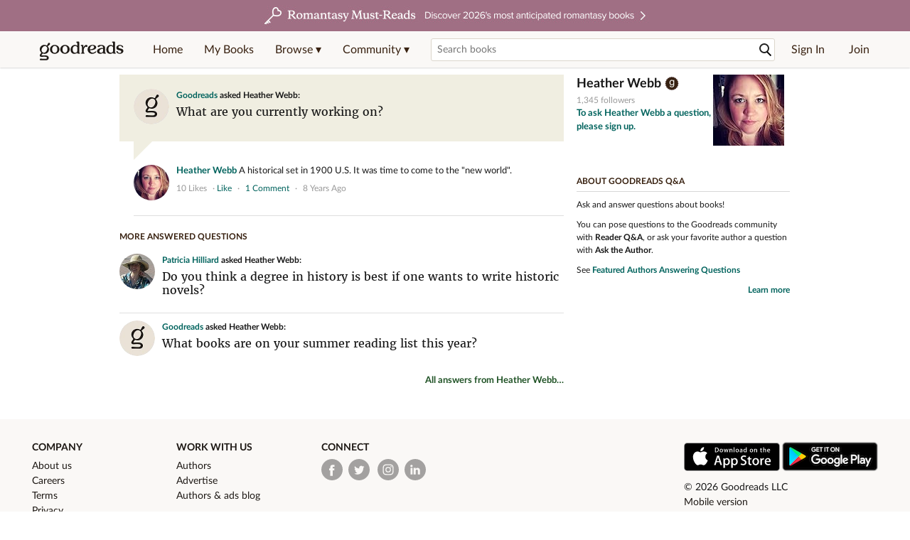

--- FILE ---
content_type: text/html; charset=utf-8
request_url: https://www.goodreads.com/questions/496336-what-are-you-currently-working-on
body_size: 13483
content:
<!DOCTYPE html>
<html class="desktop withSiteHeaderTopFullImage
">
<head>
  <title>What are you currently working on? — Heather  Webb Q&amp;A</title>

<meta content='Heather Webb answered: “What are you currently working on?”' name='description'>
<meta content='telephone=no' name='format-detection'>
<link href='https://www.goodreads.com/questions/496336-what-are-you-currently-working-on' rel='canonical'>
<meta content='What are you currently working on? — Heather  Webb Q&amp;A' property='og:title'>
<meta content='Heather Webb answered: “What are you currently working on?”' property='og:description'>
<meta content='website' property='og:type'>
<meta content='https://i.gr-assets.com/images/S/compressed.photo.goodreads.com/authors/1523911030i/6704895._UX200_CR0,25,200,200_.jpg' property='og:image'>
<meta content='https://www.goodreads.com/questions/496336-what-are-you-currently-working-on' property='og:url'>



  
  <!-- * Copied from https://info.analytics.a2z.com/#/docs/data_collection/csa/onboard */ -->
<script>
  //<![CDATA[
    !function(){function n(n,t){var r=i(n);return t&&(r=r("instance",t)),r}var r=[],c=0,i=function(t){return function(){var n=c++;return r.push([t,[].slice.call(arguments,0),n,{time:Date.now()}]),i(n)}};n._s=r,this.csa=n}();
    
    if (window.csa) {
      window.csa("Config", {
        "Application": "GoodreadsMonolith",
        "Events.SushiEndpoint": "https://unagi.amazon.com/1/events/com.amazon.csm.csa.prod",
        "Events.Namespace": "csa",
        "CacheDetection.RequestID": "JWBHMZ5D3MWH1F6ZD8PA",
        "ObfuscatedMarketplaceId": "A1PQBFHBHS6YH1"
      });
    
      window.csa("Events")("setEntity", {
        session: { id: "762-8964841-8048848" },
        page: {requestId: "JWBHMZ5D3MWH1F6ZD8PA", meaningful: "interactive"}
      });
    }
    
    var e = document.createElement("script"); e.src = "https://m.media-amazon.com/images/I/41mrkPcyPwL.js"; document.head.appendChild(e);
  //]]>
</script>


          <script type="text/javascript">
        if (window.Mobvious === undefined) {
          window.Mobvious = {};
        }
        window.Mobvious.device_type = 'desktop';
        </script>


  
<script src="https://s.gr-assets.com/assets/webfontloader-f0d95107f593df01d332dddc54e598cb.js"></script>
<script>
//<![CDATA[

  WebFont.load({
    classes: false,
    custom: {
      families: ["Lato:n4,n7,i4", "Merriweather:n4,n7,i4"],
      urls: ["https://s.gr-assets.com/assets/gr/fonts-cf24b9fb9a07049b1cf20d385104c1a8.css"]
    }
  });

//]]>
</script>

  <link rel="stylesheet" media="all" href="https://s.gr-assets.com/assets/goodreads-dbae0a4aacf2920f43b7053e28e08b75.css" />

  

  <link rel="stylesheet" media="screen" href="https://s.gr-assets.com/assets/common_images-52bf53648cedebbe6988969ad4c628e3.css" />

  <script type="text/javascript">
    window.CKEDITOR_BASEPATH = 'https://s.gr-assets.com/assets/ckeditor/';
  </script>

  <script src="https://s.gr-assets.com/assets/desktop/libraries-c07ee2e4be9ade4a64546b3ec60b523b.js"></script>
  <script src="https://s.gr-assets.com/assets/application-8fecfbed85cd679be5d43c74ec00ed1c.js"></script>

    <script>
  //<![CDATA[
    var gptAdSlots = gptAdSlots || [];
    var googletag = googletag || {};
    googletag.cmd = googletag.cmd || [];
    (function() {
      var gads = document.createElement("script");
      gads.async = true;
      gads.type = "text/javascript";
      var useSSL = "https:" == document.location.protocol;
      gads.src = (useSSL ? "https:" : "http:") +
      "//securepubads.g.doubleclick.net/tag/js/gpt.js";
      var node = document.getElementsByTagName("script")[0];
      node.parentNode.insertBefore(gads, node);
    })();
    // page settings
  //]]>
</script>
<script>
  //<![CDATA[
    googletag.cmd.push(function() {
      googletag.pubads().setTargeting("sid", "osid.00553946ccf7612bc5b8cd632a00a6dc");
    googletag.pubads().setTargeting("grsession", "osid.00553946ccf7612bc5b8cd632a00a6dc");
    googletag.pubads().setTargeting("surface", "desktop");
    googletag.pubads().setTargeting("signedin", "false");
    googletag.pubads().setTargeting("gr_author", "false");
    googletag.pubads().setTargeting("author", [6704895]);
      googletag.pubads().enableAsyncRendering();
      googletag.pubads().enableSingleRequest();
      googletag.pubads().collapseEmptyDivs(true);
      googletag.pubads().disableInitialLoad();
      googletag.setConfig({
        safeFrame: {
          forceSafeFrame: true,
          sandbox: true
        }
      });
      googletag.enableServices();
    });
  //]]>
</script>
<script>
  //<![CDATA[
    ! function(a9, a, p, s, t, A, g) {
      if (a[a9]) return;
    
      function q(c, r) {
        a[a9]._Q.push([c, r])
      }
      a[a9] = {
      init: function() {
        q("i", arguments)
      },
      fetchBids: function() {
        q("f", arguments)
      },
      setDisplayBids: function() {},
        _Q: []
      };
      A = p.createElement(s);
      A.async = !0;
      A.src = t;
      g = p.getElementsByTagName(s)[0];
      g.parentNode.insertBefore(A, g)
    }("apstag", window, document, "script", "//c.amazon-adsystem.com/aax2/apstag.js");
    
    apstag.init({
      pubID: '3211', adServer: 'googletag', bidTimeout: 4e3, deals: true, params: { aps_privacy: '1YN' }
    });
  //]]>
</script>



  <meta name="csrf-param" content="authenticity_token" />
<meta name="csrf-token" content="CT4ywY+osg1sqpK/mIPDkROR9fii8Bpo6cQevKVJQpLEVnGXmp5LOVwQRV3kWTC1vlRSLVxaPbTMLCop8mk3+w==" />

  <meta name="request-id" content="JWBHMZ5D3MWH1F6ZD8PA" />

    <script src="https://s.gr-assets.com/assets/react_client_side/external_dependencies-2e2b90fafc.js" defer="defer"></script>
<script src="https://s.gr-assets.com/assets/react_client_side/site_header-30df57490b.js" defer="defer"></script>
<script src="https://s.gr-assets.com/assets/react_client_side/custom_react_ujs-b1220d5e0a4820e90b905c302fc5cb52.js" defer="defer"></script>


  

  
  
  

  <link rel="search" type="application/opensearchdescription+xml" href="/opensearch.xml" title="Goodreads">

    <meta name="description" content="Heather Webb answered: “What are you currently working on?”">


  <meta content='summary' name='twitter:card'>
<meta content='@goodreads' name='twitter:site'>
<meta content='What are you currently working on? — Heather  Webb Q&amp;A' name='twitter:title'>
<meta content='Heather Webb answered: “What are you currently working on?”' name='twitter:description'>


  <meta name="verify-v1" content="cEf8XOH0pulh1aYQeZ1gkXHsQ3dMPSyIGGYqmF53690=">
  <meta name="google-site-verification" content="PfFjeZ9OK1RrUrKlmAPn_iZJ_vgHaZO1YQ-QlG2VsJs" />
  <meta name="apple-itunes-app" content="app-id=355833469">
</head>


<body class="">
<div data-react-class="ReactComponents.StoresInitializer" data-react-props="{}"><noscript data-reactid=".g2y82fcely" data-react-checksum="-1493102327"></noscript></div>

<script src="https://s.gr-assets.com/assets/fb_dep_form-e2e4a0d9dc062011458143c32b2d789b.js"></script>

<div class="content" id="bodycontainer" style="">
    <script>
  //<![CDATA[
    var initializeGrfb = function() {
      $grfb.initialize({
        appId: "2415071772"
      });
    };
    if (typeof $grfb !== "undefined") {
      initializeGrfb();
    } else {
      window.addEventListener("DOMContentLoaded", function() {
        if (typeof $grfb !== "undefined") {
          initializeGrfb();
        }
      });
    }
  //]]>
</script>

<script>
  //<![CDATA[
    function loadScript(url, callback) {
      var script = document.createElement("script");
      script.type = "text/javascript";
    
      if (script.readyState) {  //Internet Explorer
          script.onreadystatechange = function() {
            if (script.readyState == "loaded" ||
                    script.readyState == "complete") {
              script.onreadystatechange = null;
              callback();
            }
          };
      } else {  //Other browsers
        script.onload = function() {
          callback();
        };
      }
    
      script.src = url;
      document.getElementsByTagName("head")[0].appendChild(script);
    }
    
    function initAppleId() {
      AppleID.auth.init({
        clientId : 'com.goodreads.app', 
        scope : 'name email',
        redirectURI: 'https://www.goodreads.com/apple_users/sign_in_with_apple_web',
        state: 'apple_oauth_state_4b66be43-6935-49d9-bfa8-ea4f0fda76a6'
      });
    }
    
    var initializeSiwa = function() {
      var APPLE_SIGN_IN_JS_URL =  "https://appleid.cdn-apple.com/appleauth/static/jsapi/appleid/1/en_US/appleid.auth.js"
      loadScript(APPLE_SIGN_IN_JS_URL, initAppleId);
    };
    if (typeof AppleID !== "undefined") {
      initAppleId();
    } else {
      initializeSiwa();
    }
  //]]>
</script>

<div class='siteHeader'>
<div data-react-class="ReactComponents.HeaderStoreConnector" data-react-props="{&quot;myBooksUrl&quot;:&quot;/review/list?ref=nav_mybooks&quot;,&quot;browseUrl&quot;:&quot;/book?ref=nav_brws&quot;,&quot;recommendationsUrl&quot;:&quot;/recommendations?ref=nav_brws_recs&quot;,&quot;choiceAwardsUrl&quot;:&quot;/choiceawards?ref=nav_brws_gca&quot;,&quot;genresIndexUrl&quot;:&quot;/genres?ref=nav_brws_genres&quot;,&quot;giveawayUrl&quot;:&quot;/giveaway?ref=nav_brws_giveaways&quot;,&quot;exploreUrl&quot;:&quot;/book?ref=nav_brws_explore&quot;,&quot;homeUrl&quot;:&quot;/?ref=nav_home&quot;,&quot;listUrl&quot;:&quot;/list?ref=nav_brws_lists&quot;,&quot;newsUrl&quot;:&quot;/news?ref=nav_brws_news&quot;,&quot;communityUrl&quot;:&quot;/group?ref=nav_comm&quot;,&quot;groupsUrl&quot;:&quot;/group?ref=nav_comm_groups&quot;,&quot;quotesUrl&quot;:&quot;/quotes?ref=nav_comm_quotes&quot;,&quot;featuredAskAuthorUrl&quot;:&quot;/ask_the_author?ref=nav_comm_askauthor&quot;,&quot;autocompleteUrl&quot;:&quot;/book/auto_complete&quot;,&quot;defaultLogoActionUrl&quot;:&quot;/&quot;,&quot;topFullImage&quot;:{&quot;clickthroughUrl&quot;:&quot;https://www.goodreads.com/blog/show/3052?ref=topromantasy_eb&quot;,&quot;altText&quot;:&quot;&quot;,&quot;backgroundColor&quot;:&quot;#A16F83&quot;,&quot;xs&quot;:{&quot;1x&quot;:&quot;https://i.gr-assets.com/images/S/compressed.photo.goodreads.com/siteheaderbannerimages/1768936408i/647.jpg&quot;,&quot;2x&quot;:&quot;https://i.gr-assets.com/images/S/compressed.photo.goodreads.com/siteheaderbannerimages/1768936413i/648.jpg&quot;},&quot;md&quot;:{&quot;1x&quot;:&quot;https://i.gr-assets.com/images/S/compressed.photo.goodreads.com/siteheaderbannerimages/1768936398i/645.jpg&quot;,&quot;2x&quot;:&quot;https://i.gr-assets.com/images/S/compressed.photo.goodreads.com/siteheaderbannerimages/1768936403i/646.jpg&quot;}},&quot;logo&quot;:{&quot;clickthroughUrl&quot;:&quot;/&quot;,&quot;altText&quot;:&quot;Goodreads Home&quot;},&quot;searchPath&quot;:&quot;/search&quot;,&quot;newReleasesUrl&quot;:&quot;/book/popular_by_date/2026/1?ref=nav_brws_newrels&quot;,&quot;signInUrl&quot;:&quot;/user/sign_in&quot;,&quot;signUpUrl&quot;:&quot;/user/sign_up&quot;,&quot;signInWithReturnUrl&quot;:true,&quot;deployServices&quot;:[],&quot;defaultLogoAltText&quot;:&quot;Goodreads Home&quot;,&quot;mobviousDeviceType&quot;:&quot;desktop&quot;}"><header data-reactid=".2d68oewyrmk" data-react-checksum="2078422399"><div class="siteHeader__topFullImageContainer" style="background-color:#A16F83;" data-reactid=".2d68oewyrmk.0"><a class="siteHeader__topFullImageLink" href="https://www.goodreads.com/blog/show/3052?ref=topromantasy_eb" data-reactid=".2d68oewyrmk.0.0"><picture data-reactid=".2d68oewyrmk.0.0.0"><source media="(min-width: 768px)" srcset="https://i.gr-assets.com/images/S/compressed.photo.goodreads.com/siteheaderbannerimages/1768936398i/645.jpg 1x, https://i.gr-assets.com/images/S/compressed.photo.goodreads.com/siteheaderbannerimages/1768936403i/646.jpg 2x" data-reactid=".2d68oewyrmk.0.0.0.0"/><img alt="" class="siteHeader__topFullImage" src="https://i.gr-assets.com/images/S/compressed.photo.goodreads.com/siteheaderbannerimages/1768936408i/647.jpg" srcset="https://i.gr-assets.com/images/S/compressed.photo.goodreads.com/siteheaderbannerimages/1768936413i/648.jpg 2x" data-reactid=".2d68oewyrmk.0.0.0.1"/></picture></a></div><div class="siteHeader__topLine gr-box gr-box--withShadow" data-reactid=".2d68oewyrmk.1"><div class="siteHeader__contents" data-reactid=".2d68oewyrmk.1.0"><div class="siteHeader__topLevelItem siteHeader__topLevelItem--searchIcon" data-reactid=".2d68oewyrmk.1.0.0"><button class="siteHeader__searchIcon gr-iconButton" aria-label="Toggle search" type="button" data-ux-click="true" data-reactid=".2d68oewyrmk.1.0.0.0"></button></div><a href="/" class="siteHeader__logo" aria-label="Goodreads Home" title="Goodreads Home" data-reactid=".2d68oewyrmk.1.0.1"></a><nav class="siteHeader__primaryNavInline" data-reactid=".2d68oewyrmk.1.0.2"><ul role="menu" class="siteHeader__menuList" data-reactid=".2d68oewyrmk.1.0.2.0"><li class="siteHeader__topLevelItem siteHeader__topLevelItem--home" data-reactid=".2d68oewyrmk.1.0.2.0.0"><a href="/?ref=nav_home" class="siteHeader__topLevelLink" data-reactid=".2d68oewyrmk.1.0.2.0.0.0">Home</a></li><li class="siteHeader__topLevelItem" data-reactid=".2d68oewyrmk.1.0.2.0.1"><a href="/review/list?ref=nav_mybooks" class="siteHeader__topLevelLink" data-reactid=".2d68oewyrmk.1.0.2.0.1.0">My Books</a></li><li class="siteHeader__topLevelItem" data-reactid=".2d68oewyrmk.1.0.2.0.2"><div class="primaryNavMenu primaryNavMenu--siteHeaderBrowseMenu ignore-react-onclickoutside" data-reactid=".2d68oewyrmk.1.0.2.0.2.0"><a class="primaryNavMenu__trigger primaryNavMenu__trigger--siteHeaderBrowseMenu" href="/book?ref=nav_brws" role="button" aria-haspopup="true" aria-expanded="false" data-ux-click="true" data-reactid=".2d68oewyrmk.1.0.2.0.2.0.0"><span data-reactid=".2d68oewyrmk.1.0.2.0.2.0.0.0">Browse ▾</span></a><div class="primaryNavMenu__menu gr-box gr-box--withShadowLarge wide" role="menu" data-reactid=".2d68oewyrmk.1.0.2.0.2.0.1"><div class="siteHeader__browseMenuDropdown" data-reactid=".2d68oewyrmk.1.0.2.0.2.0.1.0"><ul class="siteHeader__subNav" data-reactid=".2d68oewyrmk.1.0.2.0.2.0.1.0.0"><li role="menuitem Recommendations" class="menuLink" aria-label="Recommendations" data-reactid=".2d68oewyrmk.1.0.2.0.2.0.1.0.0.0"><a href="/recommendations?ref=nav_brws_recs" class="siteHeader__subNavLink" data-reactid=".2d68oewyrmk.1.0.2.0.2.0.1.0.0.0.0">Recommendations</a></li><li role="menuitem Choice Awards" class="menuLink" aria-label="Choice Awards" data-reactid=".2d68oewyrmk.1.0.2.0.2.0.1.0.0.1"><a href="/choiceawards?ref=nav_brws_gca" class="siteHeader__subNavLink" data-reactid=".2d68oewyrmk.1.0.2.0.2.0.1.0.0.1.0">Choice Awards</a></li><li role="menuitem Genres" class="menuLink" aria-label="Genres" data-reactid=".2d68oewyrmk.1.0.2.0.2.0.1.0.0.2"><a href="/genres?ref=nav_brws_genres" class="siteHeader__subNavLink siteHeader__subNavLink--genresIndex" data-reactid=".2d68oewyrmk.1.0.2.0.2.0.1.0.0.2.0">Genres</a></li><li role="menuitem Giveaways" class="menuLink" aria-label="Giveaways" data-reactid=".2d68oewyrmk.1.0.2.0.2.0.1.0.0.3"><a href="/giveaway?ref=nav_brws_giveaways" class="siteHeader__subNavLink" data-reactid=".2d68oewyrmk.1.0.2.0.2.0.1.0.0.3.0">Giveaways</a></li><li role="menuitem New Releases" class="menuLink" aria-label="New Releases" data-reactid=".2d68oewyrmk.1.0.2.0.2.0.1.0.0.4"><a href="/book/popular_by_date/2026/1?ref=nav_brws_newrels" class="siteHeader__subNavLink" data-reactid=".2d68oewyrmk.1.0.2.0.2.0.1.0.0.4.0">New Releases</a></li><li role="menuitem Lists" class="menuLink" aria-label="Lists" data-reactid=".2d68oewyrmk.1.0.2.0.2.0.1.0.0.5"><a href="/list?ref=nav_brws_lists" class="siteHeader__subNavLink" data-reactid=".2d68oewyrmk.1.0.2.0.2.0.1.0.0.5.0">Lists</a></li><li role="menuitem Explore" class="menuLink" aria-label="Explore" data-reactid=".2d68oewyrmk.1.0.2.0.2.0.1.0.0.6"><a href="/book?ref=nav_brws_explore" class="siteHeader__subNavLink" data-reactid=".2d68oewyrmk.1.0.2.0.2.0.1.0.0.6.0">Explore</a></li><li role="menuitem News &amp; Interviews" class="menuLink" aria-label="News &amp; Interviews" data-reactid=".2d68oewyrmk.1.0.2.0.2.0.1.0.0.7"><a href="/news?ref=nav_brws_news" class="siteHeader__subNavLink" data-reactid=".2d68oewyrmk.1.0.2.0.2.0.1.0.0.7.0">News &amp; Interviews</a></li></ul><div class="siteHeader__spotlight siteHeader__spotlight--withoutSubMenu" data-reactid=".2d68oewyrmk.1.0.2.0.2.0.1.0.1"><div class="genreListContainer" data-reactid=".2d68oewyrmk.1.0.2.0.2.0.1.0.1.0"><div class="siteHeader__heading siteHeader__title" data-reactid=".2d68oewyrmk.1.0.2.0.2.0.1.0.1.0.0">Genres</div><ul class="genreList" data-reactid=".2d68oewyrmk.1.0.2.0.2.0.1.0.1.0.1:$genreList0"><li role="menuitem" class="genreList__genre" data-reactid=".2d68oewyrmk.1.0.2.0.2.0.1.0.1.0.1:$genreList0.0:$Art"><a href="/genres/art" class="genreList__genreLink gr-hyperlink gr-hyperlink--naked" data-reactid=".2d68oewyrmk.1.0.2.0.2.0.1.0.1.0.1:$genreList0.0:$Art.0">Art</a></li><li role="menuitem" class="genreList__genre" data-reactid=".2d68oewyrmk.1.0.2.0.2.0.1.0.1.0.1:$genreList0.0:$Biography"><a href="/genres/biography" class="genreList__genreLink gr-hyperlink gr-hyperlink--naked" data-reactid=".2d68oewyrmk.1.0.2.0.2.0.1.0.1.0.1:$genreList0.0:$Biography.0">Biography</a></li><li role="menuitem" class="genreList__genre" data-reactid=".2d68oewyrmk.1.0.2.0.2.0.1.0.1.0.1:$genreList0.0:$Business"><a href="/genres/business" class="genreList__genreLink gr-hyperlink gr-hyperlink--naked" data-reactid=".2d68oewyrmk.1.0.2.0.2.0.1.0.1.0.1:$genreList0.0:$Business.0">Business</a></li><li role="menuitem" class="genreList__genre" data-reactid=".2d68oewyrmk.1.0.2.0.2.0.1.0.1.0.1:$genreList0.0:$Children&#x27;s"><a href="/genres/children-s" class="genreList__genreLink gr-hyperlink gr-hyperlink--naked" data-reactid=".2d68oewyrmk.1.0.2.0.2.0.1.0.1.0.1:$genreList0.0:$Children&#x27;s.0">Children&#x27;s</a></li><li role="menuitem" class="genreList__genre" data-reactid=".2d68oewyrmk.1.0.2.0.2.0.1.0.1.0.1:$genreList0.0:$Christian"><a href="/genres/christian" class="genreList__genreLink gr-hyperlink gr-hyperlink--naked" data-reactid=".2d68oewyrmk.1.0.2.0.2.0.1.0.1.0.1:$genreList0.0:$Christian.0">Christian</a></li><li role="menuitem" class="genreList__genre" data-reactid=".2d68oewyrmk.1.0.2.0.2.0.1.0.1.0.1:$genreList0.0:$Classics"><a href="/genres/classics" class="genreList__genreLink gr-hyperlink gr-hyperlink--naked" data-reactid=".2d68oewyrmk.1.0.2.0.2.0.1.0.1.0.1:$genreList0.0:$Classics.0">Classics</a></li><li role="menuitem" class="genreList__genre" data-reactid=".2d68oewyrmk.1.0.2.0.2.0.1.0.1.0.1:$genreList0.0:$Comics"><a href="/genres/comics" class="genreList__genreLink gr-hyperlink gr-hyperlink--naked" data-reactid=".2d68oewyrmk.1.0.2.0.2.0.1.0.1.0.1:$genreList0.0:$Comics.0">Comics</a></li><li role="menuitem" class="genreList__genre" data-reactid=".2d68oewyrmk.1.0.2.0.2.0.1.0.1.0.1:$genreList0.0:$Cookbooks"><a href="/genres/cookbooks" class="genreList__genreLink gr-hyperlink gr-hyperlink--naked" data-reactid=".2d68oewyrmk.1.0.2.0.2.0.1.0.1.0.1:$genreList0.0:$Cookbooks.0">Cookbooks</a></li><li role="menuitem" class="genreList__genre" data-reactid=".2d68oewyrmk.1.0.2.0.2.0.1.0.1.0.1:$genreList0.0:$Ebooks"><a href="/genres/ebooks" class="genreList__genreLink gr-hyperlink gr-hyperlink--naked" data-reactid=".2d68oewyrmk.1.0.2.0.2.0.1.0.1.0.1:$genreList0.0:$Ebooks.0">Ebooks</a></li><li role="menuitem" class="genreList__genre" data-reactid=".2d68oewyrmk.1.0.2.0.2.0.1.0.1.0.1:$genreList0.0:$Fantasy"><a href="/genres/fantasy" class="genreList__genreLink gr-hyperlink gr-hyperlink--naked" data-reactid=".2d68oewyrmk.1.0.2.0.2.0.1.0.1.0.1:$genreList0.0:$Fantasy.0">Fantasy</a></li></ul><ul class="genreList" data-reactid=".2d68oewyrmk.1.0.2.0.2.0.1.0.1.0.1:$genreList1"><li role="menuitem" class="genreList__genre" data-reactid=".2d68oewyrmk.1.0.2.0.2.0.1.0.1.0.1:$genreList1.0:$Fiction"><a href="/genres/fiction" class="genreList__genreLink gr-hyperlink gr-hyperlink--naked" data-reactid=".2d68oewyrmk.1.0.2.0.2.0.1.0.1.0.1:$genreList1.0:$Fiction.0">Fiction</a></li><li role="menuitem" class="genreList__genre" data-reactid=".2d68oewyrmk.1.0.2.0.2.0.1.0.1.0.1:$genreList1.0:$Graphic Novels"><a href="/genres/graphic-novels" class="genreList__genreLink gr-hyperlink gr-hyperlink--naked" data-reactid=".2d68oewyrmk.1.0.2.0.2.0.1.0.1.0.1:$genreList1.0:$Graphic Novels.0">Graphic Novels</a></li><li role="menuitem" class="genreList__genre" data-reactid=".2d68oewyrmk.1.0.2.0.2.0.1.0.1.0.1:$genreList1.0:$Historical Fiction"><a href="/genres/historical-fiction" class="genreList__genreLink gr-hyperlink gr-hyperlink--naked" data-reactid=".2d68oewyrmk.1.0.2.0.2.0.1.0.1.0.1:$genreList1.0:$Historical Fiction.0">Historical Fiction</a></li><li role="menuitem" class="genreList__genre" data-reactid=".2d68oewyrmk.1.0.2.0.2.0.1.0.1.0.1:$genreList1.0:$History"><a href="/genres/history" class="genreList__genreLink gr-hyperlink gr-hyperlink--naked" data-reactid=".2d68oewyrmk.1.0.2.0.2.0.1.0.1.0.1:$genreList1.0:$History.0">History</a></li><li role="menuitem" class="genreList__genre" data-reactid=".2d68oewyrmk.1.0.2.0.2.0.1.0.1.0.1:$genreList1.0:$Horror"><a href="/genres/horror" class="genreList__genreLink gr-hyperlink gr-hyperlink--naked" data-reactid=".2d68oewyrmk.1.0.2.0.2.0.1.0.1.0.1:$genreList1.0:$Horror.0">Horror</a></li><li role="menuitem" class="genreList__genre" data-reactid=".2d68oewyrmk.1.0.2.0.2.0.1.0.1.0.1:$genreList1.0:$Memoir"><a href="/genres/memoir" class="genreList__genreLink gr-hyperlink gr-hyperlink--naked" data-reactid=".2d68oewyrmk.1.0.2.0.2.0.1.0.1.0.1:$genreList1.0:$Memoir.0">Memoir</a></li><li role="menuitem" class="genreList__genre" data-reactid=".2d68oewyrmk.1.0.2.0.2.0.1.0.1.0.1:$genreList1.0:$Music"><a href="/genres/music" class="genreList__genreLink gr-hyperlink gr-hyperlink--naked" data-reactid=".2d68oewyrmk.1.0.2.0.2.0.1.0.1.0.1:$genreList1.0:$Music.0">Music</a></li><li role="menuitem" class="genreList__genre" data-reactid=".2d68oewyrmk.1.0.2.0.2.0.1.0.1.0.1:$genreList1.0:$Mystery"><a href="/genres/mystery" class="genreList__genreLink gr-hyperlink gr-hyperlink--naked" data-reactid=".2d68oewyrmk.1.0.2.0.2.0.1.0.1.0.1:$genreList1.0:$Mystery.0">Mystery</a></li><li role="menuitem" class="genreList__genre" data-reactid=".2d68oewyrmk.1.0.2.0.2.0.1.0.1.0.1:$genreList1.0:$Nonfiction"><a href="/genres/non-fiction" class="genreList__genreLink gr-hyperlink gr-hyperlink--naked" data-reactid=".2d68oewyrmk.1.0.2.0.2.0.1.0.1.0.1:$genreList1.0:$Nonfiction.0">Nonfiction</a></li><li role="menuitem" class="genreList__genre" data-reactid=".2d68oewyrmk.1.0.2.0.2.0.1.0.1.0.1:$genreList1.0:$Poetry"><a href="/genres/poetry" class="genreList__genreLink gr-hyperlink gr-hyperlink--naked" data-reactid=".2d68oewyrmk.1.0.2.0.2.0.1.0.1.0.1:$genreList1.0:$Poetry.0">Poetry</a></li></ul><ul class="genreList" data-reactid=".2d68oewyrmk.1.0.2.0.2.0.1.0.1.0.1:$genreList2"><li role="menuitem" class="genreList__genre" data-reactid=".2d68oewyrmk.1.0.2.0.2.0.1.0.1.0.1:$genreList2.0:$Psychology"><a href="/genres/psychology" class="genreList__genreLink gr-hyperlink gr-hyperlink--naked" data-reactid=".2d68oewyrmk.1.0.2.0.2.0.1.0.1.0.1:$genreList2.0:$Psychology.0">Psychology</a></li><li role="menuitem" class="genreList__genre" data-reactid=".2d68oewyrmk.1.0.2.0.2.0.1.0.1.0.1:$genreList2.0:$Romance"><a href="/genres/romance" class="genreList__genreLink gr-hyperlink gr-hyperlink--naked" data-reactid=".2d68oewyrmk.1.0.2.0.2.0.1.0.1.0.1:$genreList2.0:$Romance.0">Romance</a></li><li role="menuitem" class="genreList__genre" data-reactid=".2d68oewyrmk.1.0.2.0.2.0.1.0.1.0.1:$genreList2.0:$Science"><a href="/genres/science" class="genreList__genreLink gr-hyperlink gr-hyperlink--naked" data-reactid=".2d68oewyrmk.1.0.2.0.2.0.1.0.1.0.1:$genreList2.0:$Science.0">Science</a></li><li role="menuitem" class="genreList__genre" data-reactid=".2d68oewyrmk.1.0.2.0.2.0.1.0.1.0.1:$genreList2.0:$Science Fiction"><a href="/genres/science-fiction" class="genreList__genreLink gr-hyperlink gr-hyperlink--naked" data-reactid=".2d68oewyrmk.1.0.2.0.2.0.1.0.1.0.1:$genreList2.0:$Science Fiction.0">Science Fiction</a></li><li role="menuitem" class="genreList__genre" data-reactid=".2d68oewyrmk.1.0.2.0.2.0.1.0.1.0.1:$genreList2.0:$Self Help"><a href="/genres/self-help" class="genreList__genreLink gr-hyperlink gr-hyperlink--naked" data-reactid=".2d68oewyrmk.1.0.2.0.2.0.1.0.1.0.1:$genreList2.0:$Self Help.0">Self Help</a></li><li role="menuitem" class="genreList__genre" data-reactid=".2d68oewyrmk.1.0.2.0.2.0.1.0.1.0.1:$genreList2.0:$Sports"><a href="/genres/sports" class="genreList__genreLink gr-hyperlink gr-hyperlink--naked" data-reactid=".2d68oewyrmk.1.0.2.0.2.0.1.0.1.0.1:$genreList2.0:$Sports.0">Sports</a></li><li role="menuitem" class="genreList__genre" data-reactid=".2d68oewyrmk.1.0.2.0.2.0.1.0.1.0.1:$genreList2.0:$Thriller"><a href="/genres/thriller" class="genreList__genreLink gr-hyperlink gr-hyperlink--naked" data-reactid=".2d68oewyrmk.1.0.2.0.2.0.1.0.1.0.1:$genreList2.0:$Thriller.0">Thriller</a></li><li role="menuitem" class="genreList__genre" data-reactid=".2d68oewyrmk.1.0.2.0.2.0.1.0.1.0.1:$genreList2.0:$Travel"><a href="/genres/travel" class="genreList__genreLink gr-hyperlink gr-hyperlink--naked" data-reactid=".2d68oewyrmk.1.0.2.0.2.0.1.0.1.0.1:$genreList2.0:$Travel.0">Travel</a></li><li role="menuitem" class="genreList__genre" data-reactid=".2d68oewyrmk.1.0.2.0.2.0.1.0.1.0.1:$genreList2.0:$Young Adult"><a href="/genres/young-adult" class="genreList__genreLink gr-hyperlink gr-hyperlink--naked" data-reactid=".2d68oewyrmk.1.0.2.0.2.0.1.0.1.0.1:$genreList2.0:$Young Adult.0">Young Adult</a></li><li role="menuitem" class="genreList__genre" data-reactid=".2d68oewyrmk.1.0.2.0.2.0.1.0.1.0.1:$genreList2.1"><a href="/genres" class="genreList__genreLink gr-hyperlink gr-hyperlink--naked" data-reactid=".2d68oewyrmk.1.0.2.0.2.0.1.0.1.0.1:$genreList2.1.0">More Genres</a></li></ul></div></div></div></div></div></li><li class="siteHeader__topLevelItem siteHeader__topLevelItem--community" data-reactid=".2d68oewyrmk.1.0.2.0.3"><div class="primaryNavMenu ignore-react-onclickoutside" data-reactid=".2d68oewyrmk.1.0.2.0.3.0"><a class="primaryNavMenu__trigger" href="/group?ref=nav_comm" role="button" aria-haspopup="true" aria-expanded="false" data-ux-click="true" data-reactid=".2d68oewyrmk.1.0.2.0.3.0.0"><span data-reactid=".2d68oewyrmk.1.0.2.0.3.0.0.0">Community ▾</span></a><div class="primaryNavMenu__menu gr-box gr-box--withShadowLarge" role="menu" data-reactid=".2d68oewyrmk.1.0.2.0.3.0.1"><ul class="siteHeader__subNav" data-reactid=".2d68oewyrmk.1.0.2.0.3.0.1.0"><li role="menuitem Groups" class="menuLink" aria-label="Groups" data-reactid=".2d68oewyrmk.1.0.2.0.3.0.1.0.0"><a href="/group?ref=nav_comm_groups" class="siteHeader__subNavLink" data-reactid=".2d68oewyrmk.1.0.2.0.3.0.1.0.0.0">Groups</a></li><li role="menuitem Quotes" class="menuLink" aria-label="Quotes" data-reactid=".2d68oewyrmk.1.0.2.0.3.0.1.0.2"><a href="/quotes?ref=nav_comm_quotes" class="siteHeader__subNavLink" data-reactid=".2d68oewyrmk.1.0.2.0.3.0.1.0.2.0">Quotes</a></li><li role="menuitem Ask the Author" class="menuLink" aria-label="Ask the Author" data-reactid=".2d68oewyrmk.1.0.2.0.3.0.1.0.3"><a href="/ask_the_author?ref=nav_comm_askauthor" class="siteHeader__subNavLink" data-reactid=".2d68oewyrmk.1.0.2.0.3.0.1.0.3.0">Ask the Author</a></li></ul></div></div></li></ul></nav><div accept-charset="UTF-8" class="searchBox searchBox--navbar" data-reactid=".2d68oewyrmk.1.0.3"><form autocomplete="off" action="/search" class="searchBox__form" role="search" aria-label="Search for books to add to your shelves" data-reactid=".2d68oewyrmk.1.0.3.0"><input class="searchBox__input searchBox__input--navbar" autocomplete="off" name="q" type="text" placeholder="Search books" aria-label="Search books" aria-controls="searchResults" data-reactid=".2d68oewyrmk.1.0.3.0.0"/><input type="hidden" name="qid" value="" data-reactid=".2d68oewyrmk.1.0.3.0.1"/><button type="submit" class="searchBox__icon--magnifyingGlass gr-iconButton searchBox__icon searchBox__icon--navbar" aria-label="Search" data-reactid=".2d68oewyrmk.1.0.3.0.2"></button></form></div><ul class="siteHeader__personal" data-reactid=".2d68oewyrmk.1.0.4"><li class="siteHeader__topLevelItem siteHeader__topLevelItem--signedOut" data-reactid=".2d68oewyrmk.1.0.4.0"><a href="/user/sign_in?returnurl=undefined" rel="nofollow" class="siteHeader__topLevelLink" data-reactid=".2d68oewyrmk.1.0.4.0.0">Sign In</a></li><li class="siteHeader__topLevelItem siteHeader__topLevelItem--signedOut" data-reactid=".2d68oewyrmk.1.0.4.1"><a href="/user/sign_up" rel="nofollow" class="siteHeader__topLevelLink" data-reactid=".2d68oewyrmk.1.0.4.1.0">Join</a></li></ul><div class="siteHeader__topLevelItem siteHeader__topLevelItem--signUp" data-reactid=".2d68oewyrmk.1.0.5"><a href="/user/sign_up" class="gr-button gr-button--dark" rel="nofollow" data-reactid=".2d68oewyrmk.1.0.5.0">Sign up</a></div><div class="modal modal--overlay modal--drawer" tabindex="0" data-reactid=".2d68oewyrmk.1.0.7"><div data-reactid=".2d68oewyrmk.1.0.7.0"><div class="modal__close" data-reactid=".2d68oewyrmk.1.0.7.0.0"><button type="button" class="gr-iconButton" data-reactid=".2d68oewyrmk.1.0.7.0.0.0"><img alt="Dismiss" src="//s.gr-assets.com/assets/gr/icons/icon_close_white-dbf4152deeef5bd3915d5d12210bf05f.svg" data-reactid=".2d68oewyrmk.1.0.7.0.0.0.0"/></button></div><div class="modal__content" data-reactid=".2d68oewyrmk.1.0.7.0.1"><div class="personalNavDrawer" data-reactid=".2d68oewyrmk.1.0.7.0.1.0"><div class="personalNavDrawer__personalNavContainer" data-reactid=".2d68oewyrmk.1.0.7.0.1.0.0"><noscript data-reactid=".2d68oewyrmk.1.0.7.0.1.0.0.0"></noscript></div><div class="personalNavDrawer__profileAndLinksContainer" data-reactid=".2d68oewyrmk.1.0.7.0.1.0.1"><div class="personalNavDrawer__profileContainer gr-mediaFlexbox gr-mediaFlexbox--alignItemsCenter" data-reactid=".2d68oewyrmk.1.0.7.0.1.0.1.0"><div class="gr-mediaFlexbox__media" data-reactid=".2d68oewyrmk.1.0.7.0.1.0.1.0.0"><img class="circularIcon circularIcon--large circularIcon--border" data-reactid=".2d68oewyrmk.1.0.7.0.1.0.1.0.0.0"/></div><div class="gr-mediaFlexbox__desc" data-reactid=".2d68oewyrmk.1.0.7.0.1.0.1.0.1"><a class="gr-hyperlink gr-hyperlink--bold" data-reactid=".2d68oewyrmk.1.0.7.0.1.0.1.0.1.0"></a><div class="u-displayBlock" data-reactid=".2d68oewyrmk.1.0.7.0.1.0.1.0.1.1"><a class="gr-hyperlink gr-hyperlink--naked" data-reactid=".2d68oewyrmk.1.0.7.0.1.0.1.0.1.1.0">View profile</a></div></div></div><div class="personalNavDrawer__profileMenuContainer" data-reactid=".2d68oewyrmk.1.0.7.0.1.0.1.1"><ul data-reactid=".2d68oewyrmk.1.0.7.0.1.0.1.1.0"><li role="menuitem Profile" class="menuLink" aria-label="Profile" data-reactid=".2d68oewyrmk.1.0.7.0.1.0.1.1.0.0"><span data-reactid=".2d68oewyrmk.1.0.7.0.1.0.1.1.0.0.0"><a class="siteHeader__subNavLink" data-reactid=".2d68oewyrmk.1.0.7.0.1.0.1.1.0.0.0.0">Profile</a></span></li><li role="menuitem Friends" class="menuLink" aria-label="Friends" data-reactid=".2d68oewyrmk.1.0.7.0.1.0.1.1.0.3"><a class="siteHeader__subNavLink" data-reactid=".2d68oewyrmk.1.0.7.0.1.0.1.1.0.3.0">Friends</a></li><li role="menuitem Groups" class="menuLink" aria-label="Groups" data-reactid=".2d68oewyrmk.1.0.7.0.1.0.1.1.0.4"><span data-reactid=".2d68oewyrmk.1.0.7.0.1.0.1.1.0.4.0"><a class="siteHeader__subNavLink" data-reactid=".2d68oewyrmk.1.0.7.0.1.0.1.1.0.4.0.0"><span data-reactid=".2d68oewyrmk.1.0.7.0.1.0.1.1.0.4.0.0.0">Groups</span></a></span></li><li role="menuitem Discussions" class="menuLink" aria-label="Discussions" data-reactid=".2d68oewyrmk.1.0.7.0.1.0.1.1.0.5"><a class="siteHeader__subNavLink" data-reactid=".2d68oewyrmk.1.0.7.0.1.0.1.1.0.5.0">Discussions</a></li><li role="menuitem Comments" class="menuLink" aria-label="Comments" data-reactid=".2d68oewyrmk.1.0.7.0.1.0.1.1.0.6"><a class="siteHeader__subNavLink" data-reactid=".2d68oewyrmk.1.0.7.0.1.0.1.1.0.6.0">Comments</a></li><li role="menuitem Reading Challenge" class="menuLink" aria-label="Reading Challenge" data-reactid=".2d68oewyrmk.1.0.7.0.1.0.1.1.0.7"><a class="siteHeader__subNavLink" data-reactid=".2d68oewyrmk.1.0.7.0.1.0.1.1.0.7.0">Reading Challenge</a></li><li role="menuitem Kindle Notes &amp; Highlights" class="menuLink" aria-label="Kindle Notes &amp; Highlights" data-reactid=".2d68oewyrmk.1.0.7.0.1.0.1.1.0.8"><a class="siteHeader__subNavLink" data-reactid=".2d68oewyrmk.1.0.7.0.1.0.1.1.0.8.0">Kindle Notes &amp; Highlights</a></li><li role="menuitem Quotes" class="menuLink" aria-label="Quotes" data-reactid=".2d68oewyrmk.1.0.7.0.1.0.1.1.0.9"><a class="siteHeader__subNavLink" data-reactid=".2d68oewyrmk.1.0.7.0.1.0.1.1.0.9.0">Quotes</a></li><li role="menuitem Favorite genres" class="menuLink" aria-label="Favorite genres" data-reactid=".2d68oewyrmk.1.0.7.0.1.0.1.1.0.a"><a class="siteHeader__subNavLink" data-reactid=".2d68oewyrmk.1.0.7.0.1.0.1.1.0.a.0">Favorite genres</a></li><li role="menuitem Friends&#x27; recommendations" class="menuLink" aria-label="Friends&#x27; recommendations" data-reactid=".2d68oewyrmk.1.0.7.0.1.0.1.1.0.b"><span data-reactid=".2d68oewyrmk.1.0.7.0.1.0.1.1.0.b.0"><a class="siteHeader__subNavLink" data-reactid=".2d68oewyrmk.1.0.7.0.1.0.1.1.0.b.0.0"><span data-reactid=".2d68oewyrmk.1.0.7.0.1.0.1.1.0.b.0.0.0">Friends’ recommendations</span></a></span></li><li role="menuitem Account settings" class="menuLink" aria-label="Account settings" data-reactid=".2d68oewyrmk.1.0.7.0.1.0.1.1.0.c"><a class="siteHeader__subNavLink u-topGrayBorder" data-reactid=".2d68oewyrmk.1.0.7.0.1.0.1.1.0.c.0">Account settings</a></li><li role="menuitem Help" class="menuLink" aria-label="Help" data-reactid=".2d68oewyrmk.1.0.7.0.1.0.1.1.0.d"><a class="siteHeader__subNavLink" data-reactid=".2d68oewyrmk.1.0.7.0.1.0.1.1.0.d.0">Help</a></li><li role="menuitem Sign out" class="menuLink" aria-label="Sign out" data-reactid=".2d68oewyrmk.1.0.7.0.1.0.1.1.0.e"><a class="siteHeader__subNavLink" data-method="POST" data-reactid=".2d68oewyrmk.1.0.7.0.1.0.1.1.0.e.0">Sign out</a></li></ul></div></div></div></div></div></div></div></div><div class="headroom-wrapper" data-reactid=".2d68oewyrmk.2"><div style="position:relative;top:0;left:0;right:0;z-index:1;-webkit-transform:translateY(0);-ms-transform:translateY(0);transform:translateY(0);" class="headroom headroom--unfixed" data-reactid=".2d68oewyrmk.2.0"><nav class="siteHeader__primaryNavSeparateLine gr-box gr-box--withShadow" data-reactid=".2d68oewyrmk.2.0.0"><ul role="menu" class="siteHeader__menuList" data-reactid=".2d68oewyrmk.2.0.0.0"><li class="siteHeader__topLevelItem siteHeader__topLevelItem--home" data-reactid=".2d68oewyrmk.2.0.0.0.0"><a href="/?ref=nav_home" class="siteHeader__topLevelLink" data-reactid=".2d68oewyrmk.2.0.0.0.0.0">Home</a></li><li class="siteHeader__topLevelItem" data-reactid=".2d68oewyrmk.2.0.0.0.1"><a href="/review/list?ref=nav_mybooks" class="siteHeader__topLevelLink" data-reactid=".2d68oewyrmk.2.0.0.0.1.0">My Books</a></li><li class="siteHeader__topLevelItem" data-reactid=".2d68oewyrmk.2.0.0.0.2"><div class="primaryNavMenu primaryNavMenu--siteHeaderBrowseMenu ignore-react-onclickoutside" data-reactid=".2d68oewyrmk.2.0.0.0.2.0"><a class="primaryNavMenu__trigger primaryNavMenu__trigger--siteHeaderBrowseMenu" href="/book?ref=nav_brws" role="button" aria-haspopup="true" aria-expanded="false" data-ux-click="true" data-reactid=".2d68oewyrmk.2.0.0.0.2.0.0"><span data-reactid=".2d68oewyrmk.2.0.0.0.2.0.0.0">Browse ▾</span></a><div class="primaryNavMenu__menu gr-box gr-box--withShadowLarge wide" role="menu" data-reactid=".2d68oewyrmk.2.0.0.0.2.0.1"><div class="siteHeader__browseMenuDropdown" data-reactid=".2d68oewyrmk.2.0.0.0.2.0.1.0"><ul class="siteHeader__subNav" data-reactid=".2d68oewyrmk.2.0.0.0.2.0.1.0.0"><li role="menuitem Recommendations" class="menuLink" aria-label="Recommendations" data-reactid=".2d68oewyrmk.2.0.0.0.2.0.1.0.0.0"><a href="/recommendations?ref=nav_brws_recs" class="siteHeader__subNavLink" data-reactid=".2d68oewyrmk.2.0.0.0.2.0.1.0.0.0.0">Recommendations</a></li><li role="menuitem Choice Awards" class="menuLink" aria-label="Choice Awards" data-reactid=".2d68oewyrmk.2.0.0.0.2.0.1.0.0.1"><a href="/choiceawards?ref=nav_brws_gca" class="siteHeader__subNavLink" data-reactid=".2d68oewyrmk.2.0.0.0.2.0.1.0.0.1.0">Choice Awards</a></li><li role="menuitem Genres" class="menuLink" aria-label="Genres" data-reactid=".2d68oewyrmk.2.0.0.0.2.0.1.0.0.2"><a href="/genres?ref=nav_brws_genres" class="siteHeader__subNavLink siteHeader__subNavLink--genresIndex" data-reactid=".2d68oewyrmk.2.0.0.0.2.0.1.0.0.2.0">Genres</a></li><li role="menuitem Giveaways" class="menuLink" aria-label="Giveaways" data-reactid=".2d68oewyrmk.2.0.0.0.2.0.1.0.0.3"><a href="/giveaway?ref=nav_brws_giveaways" class="siteHeader__subNavLink" data-reactid=".2d68oewyrmk.2.0.0.0.2.0.1.0.0.3.0">Giveaways</a></li><li role="menuitem New Releases" class="menuLink" aria-label="New Releases" data-reactid=".2d68oewyrmk.2.0.0.0.2.0.1.0.0.4"><a href="/book/popular_by_date/2026/1?ref=nav_brws_newrels" class="siteHeader__subNavLink" data-reactid=".2d68oewyrmk.2.0.0.0.2.0.1.0.0.4.0">New Releases</a></li><li role="menuitem Lists" class="menuLink" aria-label="Lists" data-reactid=".2d68oewyrmk.2.0.0.0.2.0.1.0.0.5"><a href="/list?ref=nav_brws_lists" class="siteHeader__subNavLink" data-reactid=".2d68oewyrmk.2.0.0.0.2.0.1.0.0.5.0">Lists</a></li><li role="menuitem Explore" class="menuLink" aria-label="Explore" data-reactid=".2d68oewyrmk.2.0.0.0.2.0.1.0.0.6"><a href="/book?ref=nav_brws_explore" class="siteHeader__subNavLink" data-reactid=".2d68oewyrmk.2.0.0.0.2.0.1.0.0.6.0">Explore</a></li><li role="menuitem News &amp; Interviews" class="menuLink" aria-label="News &amp; Interviews" data-reactid=".2d68oewyrmk.2.0.0.0.2.0.1.0.0.7"><a href="/news?ref=nav_brws_news" class="siteHeader__subNavLink" data-reactid=".2d68oewyrmk.2.0.0.0.2.0.1.0.0.7.0">News &amp; Interviews</a></li></ul><div class="siteHeader__spotlight siteHeader__spotlight--withoutSubMenu" data-reactid=".2d68oewyrmk.2.0.0.0.2.0.1.0.1"><div class="genreListContainer" data-reactid=".2d68oewyrmk.2.0.0.0.2.0.1.0.1.0"><div class="siteHeader__heading siteHeader__title" data-reactid=".2d68oewyrmk.2.0.0.0.2.0.1.0.1.0.0">Genres</div><ul class="genreList" data-reactid=".2d68oewyrmk.2.0.0.0.2.0.1.0.1.0.1:$genreList0"><li role="menuitem" class="genreList__genre" data-reactid=".2d68oewyrmk.2.0.0.0.2.0.1.0.1.0.1:$genreList0.0:$Art"><a href="/genres/art" class="genreList__genreLink gr-hyperlink gr-hyperlink--naked" data-reactid=".2d68oewyrmk.2.0.0.0.2.0.1.0.1.0.1:$genreList0.0:$Art.0">Art</a></li><li role="menuitem" class="genreList__genre" data-reactid=".2d68oewyrmk.2.0.0.0.2.0.1.0.1.0.1:$genreList0.0:$Biography"><a href="/genres/biography" class="genreList__genreLink gr-hyperlink gr-hyperlink--naked" data-reactid=".2d68oewyrmk.2.0.0.0.2.0.1.0.1.0.1:$genreList0.0:$Biography.0">Biography</a></li><li role="menuitem" class="genreList__genre" data-reactid=".2d68oewyrmk.2.0.0.0.2.0.1.0.1.0.1:$genreList0.0:$Business"><a href="/genres/business" class="genreList__genreLink gr-hyperlink gr-hyperlink--naked" data-reactid=".2d68oewyrmk.2.0.0.0.2.0.1.0.1.0.1:$genreList0.0:$Business.0">Business</a></li><li role="menuitem" class="genreList__genre" data-reactid=".2d68oewyrmk.2.0.0.0.2.0.1.0.1.0.1:$genreList0.0:$Children&#x27;s"><a href="/genres/children-s" class="genreList__genreLink gr-hyperlink gr-hyperlink--naked" data-reactid=".2d68oewyrmk.2.0.0.0.2.0.1.0.1.0.1:$genreList0.0:$Children&#x27;s.0">Children&#x27;s</a></li><li role="menuitem" class="genreList__genre" data-reactid=".2d68oewyrmk.2.0.0.0.2.0.1.0.1.0.1:$genreList0.0:$Christian"><a href="/genres/christian" class="genreList__genreLink gr-hyperlink gr-hyperlink--naked" data-reactid=".2d68oewyrmk.2.0.0.0.2.0.1.0.1.0.1:$genreList0.0:$Christian.0">Christian</a></li><li role="menuitem" class="genreList__genre" data-reactid=".2d68oewyrmk.2.0.0.0.2.0.1.0.1.0.1:$genreList0.0:$Classics"><a href="/genres/classics" class="genreList__genreLink gr-hyperlink gr-hyperlink--naked" data-reactid=".2d68oewyrmk.2.0.0.0.2.0.1.0.1.0.1:$genreList0.0:$Classics.0">Classics</a></li><li role="menuitem" class="genreList__genre" data-reactid=".2d68oewyrmk.2.0.0.0.2.0.1.0.1.0.1:$genreList0.0:$Comics"><a href="/genres/comics" class="genreList__genreLink gr-hyperlink gr-hyperlink--naked" data-reactid=".2d68oewyrmk.2.0.0.0.2.0.1.0.1.0.1:$genreList0.0:$Comics.0">Comics</a></li><li role="menuitem" class="genreList__genre" data-reactid=".2d68oewyrmk.2.0.0.0.2.0.1.0.1.0.1:$genreList0.0:$Cookbooks"><a href="/genres/cookbooks" class="genreList__genreLink gr-hyperlink gr-hyperlink--naked" data-reactid=".2d68oewyrmk.2.0.0.0.2.0.1.0.1.0.1:$genreList0.0:$Cookbooks.0">Cookbooks</a></li><li role="menuitem" class="genreList__genre" data-reactid=".2d68oewyrmk.2.0.0.0.2.0.1.0.1.0.1:$genreList0.0:$Ebooks"><a href="/genres/ebooks" class="genreList__genreLink gr-hyperlink gr-hyperlink--naked" data-reactid=".2d68oewyrmk.2.0.0.0.2.0.1.0.1.0.1:$genreList0.0:$Ebooks.0">Ebooks</a></li><li role="menuitem" class="genreList__genre" data-reactid=".2d68oewyrmk.2.0.0.0.2.0.1.0.1.0.1:$genreList0.0:$Fantasy"><a href="/genres/fantasy" class="genreList__genreLink gr-hyperlink gr-hyperlink--naked" data-reactid=".2d68oewyrmk.2.0.0.0.2.0.1.0.1.0.1:$genreList0.0:$Fantasy.0">Fantasy</a></li></ul><ul class="genreList" data-reactid=".2d68oewyrmk.2.0.0.0.2.0.1.0.1.0.1:$genreList1"><li role="menuitem" class="genreList__genre" data-reactid=".2d68oewyrmk.2.0.0.0.2.0.1.0.1.0.1:$genreList1.0:$Fiction"><a href="/genres/fiction" class="genreList__genreLink gr-hyperlink gr-hyperlink--naked" data-reactid=".2d68oewyrmk.2.0.0.0.2.0.1.0.1.0.1:$genreList1.0:$Fiction.0">Fiction</a></li><li role="menuitem" class="genreList__genre" data-reactid=".2d68oewyrmk.2.0.0.0.2.0.1.0.1.0.1:$genreList1.0:$Graphic Novels"><a href="/genres/graphic-novels" class="genreList__genreLink gr-hyperlink gr-hyperlink--naked" data-reactid=".2d68oewyrmk.2.0.0.0.2.0.1.0.1.0.1:$genreList1.0:$Graphic Novels.0">Graphic Novels</a></li><li role="menuitem" class="genreList__genre" data-reactid=".2d68oewyrmk.2.0.0.0.2.0.1.0.1.0.1:$genreList1.0:$Historical Fiction"><a href="/genres/historical-fiction" class="genreList__genreLink gr-hyperlink gr-hyperlink--naked" data-reactid=".2d68oewyrmk.2.0.0.0.2.0.1.0.1.0.1:$genreList1.0:$Historical Fiction.0">Historical Fiction</a></li><li role="menuitem" class="genreList__genre" data-reactid=".2d68oewyrmk.2.0.0.0.2.0.1.0.1.0.1:$genreList1.0:$History"><a href="/genres/history" class="genreList__genreLink gr-hyperlink gr-hyperlink--naked" data-reactid=".2d68oewyrmk.2.0.0.0.2.0.1.0.1.0.1:$genreList1.0:$History.0">History</a></li><li role="menuitem" class="genreList__genre" data-reactid=".2d68oewyrmk.2.0.0.0.2.0.1.0.1.0.1:$genreList1.0:$Horror"><a href="/genres/horror" class="genreList__genreLink gr-hyperlink gr-hyperlink--naked" data-reactid=".2d68oewyrmk.2.0.0.0.2.0.1.0.1.0.1:$genreList1.0:$Horror.0">Horror</a></li><li role="menuitem" class="genreList__genre" data-reactid=".2d68oewyrmk.2.0.0.0.2.0.1.0.1.0.1:$genreList1.0:$Memoir"><a href="/genres/memoir" class="genreList__genreLink gr-hyperlink gr-hyperlink--naked" data-reactid=".2d68oewyrmk.2.0.0.0.2.0.1.0.1.0.1:$genreList1.0:$Memoir.0">Memoir</a></li><li role="menuitem" class="genreList__genre" data-reactid=".2d68oewyrmk.2.0.0.0.2.0.1.0.1.0.1:$genreList1.0:$Music"><a href="/genres/music" class="genreList__genreLink gr-hyperlink gr-hyperlink--naked" data-reactid=".2d68oewyrmk.2.0.0.0.2.0.1.0.1.0.1:$genreList1.0:$Music.0">Music</a></li><li role="menuitem" class="genreList__genre" data-reactid=".2d68oewyrmk.2.0.0.0.2.0.1.0.1.0.1:$genreList1.0:$Mystery"><a href="/genres/mystery" class="genreList__genreLink gr-hyperlink gr-hyperlink--naked" data-reactid=".2d68oewyrmk.2.0.0.0.2.0.1.0.1.0.1:$genreList1.0:$Mystery.0">Mystery</a></li><li role="menuitem" class="genreList__genre" data-reactid=".2d68oewyrmk.2.0.0.0.2.0.1.0.1.0.1:$genreList1.0:$Nonfiction"><a href="/genres/non-fiction" class="genreList__genreLink gr-hyperlink gr-hyperlink--naked" data-reactid=".2d68oewyrmk.2.0.0.0.2.0.1.0.1.0.1:$genreList1.0:$Nonfiction.0">Nonfiction</a></li><li role="menuitem" class="genreList__genre" data-reactid=".2d68oewyrmk.2.0.0.0.2.0.1.0.1.0.1:$genreList1.0:$Poetry"><a href="/genres/poetry" class="genreList__genreLink gr-hyperlink gr-hyperlink--naked" data-reactid=".2d68oewyrmk.2.0.0.0.2.0.1.0.1.0.1:$genreList1.0:$Poetry.0">Poetry</a></li></ul><ul class="genreList" data-reactid=".2d68oewyrmk.2.0.0.0.2.0.1.0.1.0.1:$genreList2"><li role="menuitem" class="genreList__genre" data-reactid=".2d68oewyrmk.2.0.0.0.2.0.1.0.1.0.1:$genreList2.0:$Psychology"><a href="/genres/psychology" class="genreList__genreLink gr-hyperlink gr-hyperlink--naked" data-reactid=".2d68oewyrmk.2.0.0.0.2.0.1.0.1.0.1:$genreList2.0:$Psychology.0">Psychology</a></li><li role="menuitem" class="genreList__genre" data-reactid=".2d68oewyrmk.2.0.0.0.2.0.1.0.1.0.1:$genreList2.0:$Romance"><a href="/genres/romance" class="genreList__genreLink gr-hyperlink gr-hyperlink--naked" data-reactid=".2d68oewyrmk.2.0.0.0.2.0.1.0.1.0.1:$genreList2.0:$Romance.0">Romance</a></li><li role="menuitem" class="genreList__genre" data-reactid=".2d68oewyrmk.2.0.0.0.2.0.1.0.1.0.1:$genreList2.0:$Science"><a href="/genres/science" class="genreList__genreLink gr-hyperlink gr-hyperlink--naked" data-reactid=".2d68oewyrmk.2.0.0.0.2.0.1.0.1.0.1:$genreList2.0:$Science.0">Science</a></li><li role="menuitem" class="genreList__genre" data-reactid=".2d68oewyrmk.2.0.0.0.2.0.1.0.1.0.1:$genreList2.0:$Science Fiction"><a href="/genres/science-fiction" class="genreList__genreLink gr-hyperlink gr-hyperlink--naked" data-reactid=".2d68oewyrmk.2.0.0.0.2.0.1.0.1.0.1:$genreList2.0:$Science Fiction.0">Science Fiction</a></li><li role="menuitem" class="genreList__genre" data-reactid=".2d68oewyrmk.2.0.0.0.2.0.1.0.1.0.1:$genreList2.0:$Self Help"><a href="/genres/self-help" class="genreList__genreLink gr-hyperlink gr-hyperlink--naked" data-reactid=".2d68oewyrmk.2.0.0.0.2.0.1.0.1.0.1:$genreList2.0:$Self Help.0">Self Help</a></li><li role="menuitem" class="genreList__genre" data-reactid=".2d68oewyrmk.2.0.0.0.2.0.1.0.1.0.1:$genreList2.0:$Sports"><a href="/genres/sports" class="genreList__genreLink gr-hyperlink gr-hyperlink--naked" data-reactid=".2d68oewyrmk.2.0.0.0.2.0.1.0.1.0.1:$genreList2.0:$Sports.0">Sports</a></li><li role="menuitem" class="genreList__genre" data-reactid=".2d68oewyrmk.2.0.0.0.2.0.1.0.1.0.1:$genreList2.0:$Thriller"><a href="/genres/thriller" class="genreList__genreLink gr-hyperlink gr-hyperlink--naked" data-reactid=".2d68oewyrmk.2.0.0.0.2.0.1.0.1.0.1:$genreList2.0:$Thriller.0">Thriller</a></li><li role="menuitem" class="genreList__genre" data-reactid=".2d68oewyrmk.2.0.0.0.2.0.1.0.1.0.1:$genreList2.0:$Travel"><a href="/genres/travel" class="genreList__genreLink gr-hyperlink gr-hyperlink--naked" data-reactid=".2d68oewyrmk.2.0.0.0.2.0.1.0.1.0.1:$genreList2.0:$Travel.0">Travel</a></li><li role="menuitem" class="genreList__genre" data-reactid=".2d68oewyrmk.2.0.0.0.2.0.1.0.1.0.1:$genreList2.0:$Young Adult"><a href="/genres/young-adult" class="genreList__genreLink gr-hyperlink gr-hyperlink--naked" data-reactid=".2d68oewyrmk.2.0.0.0.2.0.1.0.1.0.1:$genreList2.0:$Young Adult.0">Young Adult</a></li><li role="menuitem" class="genreList__genre" data-reactid=".2d68oewyrmk.2.0.0.0.2.0.1.0.1.0.1:$genreList2.1"><a href="/genres" class="genreList__genreLink gr-hyperlink gr-hyperlink--naked" data-reactid=".2d68oewyrmk.2.0.0.0.2.0.1.0.1.0.1:$genreList2.1.0">More Genres</a></li></ul></div></div></div></div></div></li><li class="siteHeader__topLevelItem siteHeader__topLevelItem--community" data-reactid=".2d68oewyrmk.2.0.0.0.3"><div class="primaryNavMenu ignore-react-onclickoutside" data-reactid=".2d68oewyrmk.2.0.0.0.3.0"><a class="primaryNavMenu__trigger" href="/group?ref=nav_comm" role="button" aria-haspopup="true" aria-expanded="false" data-ux-click="true" data-reactid=".2d68oewyrmk.2.0.0.0.3.0.0"><span data-reactid=".2d68oewyrmk.2.0.0.0.3.0.0.0">Community ▾</span></a><div class="primaryNavMenu__menu gr-box gr-box--withShadowLarge" role="menu" data-reactid=".2d68oewyrmk.2.0.0.0.3.0.1"><ul class="siteHeader__subNav" data-reactid=".2d68oewyrmk.2.0.0.0.3.0.1.0"><li role="menuitem Groups" class="menuLink" aria-label="Groups" data-reactid=".2d68oewyrmk.2.0.0.0.3.0.1.0.0"><a href="/group?ref=nav_comm_groups" class="siteHeader__subNavLink" data-reactid=".2d68oewyrmk.2.0.0.0.3.0.1.0.0.0">Groups</a></li><li role="menuitem Quotes" class="menuLink" aria-label="Quotes" data-reactid=".2d68oewyrmk.2.0.0.0.3.0.1.0.2"><a href="/quotes?ref=nav_comm_quotes" class="siteHeader__subNavLink" data-reactid=".2d68oewyrmk.2.0.0.0.3.0.1.0.2.0">Quotes</a></li><li role="menuitem Ask the Author" class="menuLink" aria-label="Ask the Author" data-reactid=".2d68oewyrmk.2.0.0.0.3.0.1.0.3"><a href="/ask_the_author?ref=nav_comm_askauthor" class="siteHeader__subNavLink" data-reactid=".2d68oewyrmk.2.0.0.0.3.0.1.0.3.0">Ask the Author</a></li></ul></div></div></li></ul></nav></div></div></header></div>
</div>
<div class='siteHeaderBottomSpacer'></div>

  

  <div class="mainContentContainer ">


      

    <div class="mainContent ">
      
      <div class="mainContentFloat ">
        <div id="flashContainer">




</div>

        <div class='leftContainer communityQA authorQA'>
<div class='communityQuestion'>
<div class='fullQuestionBody'>
<div class='askerUserIcon'>
<a class="leftAlignedImage userPhoto" href="/user/show/6304446-goodreads"><img alt="Goodreads" src="https://i.gr-assets.com/images/S/compressed.photo.goodreads.com/users/1753404415i/6304446._UX100_CR0,0,100,100_.jpg" /></a>
</div>
<div class='communityQuestionTitle'>
<a href="/user/show/6304446-goodreads">Goodreads</a>
asked
Heather  Webb:
</div>
<h1 class='communityQuestionText'>
What are you currently working on?
</h1>
</div>

<div class='communityQAFooter questionFooter'>
<ul class='questionFooterActions'>
<li class='triangle'></li>
</ul>
</div>

</div>
<div class='readerAnswerContainer'>
<div class='communityAnswer'>
<div class='communityAnswerBody'>
<div class='answererUserIcon'>
<a class="leftAlignedImage userPhoto" href="/author/show/6704895.Heather_Webb"><img alt="" src="https://i.gr-assets.com/images/S/compressed.photo.goodreads.com/authors/1523911030i/6704895._UX100_CR0,12,100,100_.jpg" /></a>
</div>
<div class='communityAnswerTextContainer'>
<span class='communityAnswererName'>
<a href="/author/show/6704895.Heather_Webb">Heather  Webb</a>
</span>
<span class='communityAnswerText'>
A historical set in 1900 U.S. It was time to come to the "new world".
</span>
</div>
</div>
<div class='communityAnswerFooter'>

<div class='flagAnswer'>
<a class="right flag" rel="nofollow" title="Flag this answer as inappropriate." id="flag_link567081" href="/flagged/new?resource_id=567081&amp;resource_type=CommunityAnswer&amp;return_url=%2Fquestions%2F496336-what-are-you-currently-working-on">flag</a>
</div>
<ul class='communityQAFooter answerFooter'>
<li class='footerItem like'>
<span class='likeItContainer' id='like_container_community_answer_567081'><a id="like_count_community_answer_567081" rel="nofollow" href="/rating/voters/567081?resource_type=CommunityAnswer"><span class="likesCount">10 likes</span></a>&nbsp;&middot;&nbsp;<a rel="nofollow" class="jsLike like_it" href="https://www.goodreads.com/user/new?remember=true&amp;return_url=%2Fquestions%2F496336-what-are-you-currently-working-on">like</a></span>

</li>
<li class='footerItem comment'>
<a href="https://www.goodreads.com/user/new?remember=true&amp;return_url=%2Fquestions%2F496336-what-are-you-currently-working-on">1 comment</a>
</li>
<li class='footerItem communityAnswerTimestamp'>
<a href="/questions/496336-what-are-you-currently-working-on">8 years ago</a>
</li>
</ul>
<div class='communityQACommentsBox'>
<div id='comments_for_community_answer_567081' style='display: none;'>
<div id="comment_178634679" class="brown_comment">
  <div class="xhr_comment_photo">
    	<a alt="Susan Peterson" href="/user/show/10178397-susan-peterson"><img src="https://images.gr-assets.com/users/1525687047p1/10178397.jpg" alt="10178397" /></a>
  </div>
  <div class="xhr_comment_body">
    <a style="font-weight:bold" href="/user/show/10178397-susan-peterson">Susan Peterson</a>

      
<span id="freeTextContainer17143564183869464689">I can’t wait to read it!</span>

    <br/>

    <span class="xhrCommentFooter greyText">
      Apr 04, 2018 02:27PM
    </span>

    
      &middot;
      <a class="flag smallText greyText" rel="nofollow" title="Flag this comment as inappropriate." id="flag_link178634679" href="/flagged/new?resource_id=178634679&amp;resource_type=Comment&amp;return_url=%2Fbook%2Fshow%2F295675.Alexandria">flag</a>    

  </div>  
  <div class="clear"></div>
</div>

</div>
<div class='brown_comment' id='comments_form_community_answer_567081' style='display: none'>
<textarea class='placeholder_text' onclick="expand_comment_form_for('community_answer', 567081, true, '')">Write a comment...</textarea>
</div>

</div>

</div>
</div>


</div>
<div class='moreCommunityQuestions'>
<div class=" clearFloats bigBox"><div class="h2Container gradientHeaderContainer"><h2 class="brownBackground">More Answered Questions</h2></div><div class="bigBoxBody"><div class="bigBoxContent containerWithHeaderContent"><div class='additionalCommunityQuestion'>
<div class='fullQuestionBody'>
<div class='askerUserIcon'>
<a class="leftAlignedImage userPhoto" href="/user/show/11448227-patricia-hilliard"><img alt="Patricia Hilliard" src="https://i.gr-assets.com/images/S/compressed.photo.goodreads.com/users/1473711525i/11448227._UY100_CR3,0,100,100_.jpg" /></a>
</div>
<div class='communityQuestionTitle'>
<a href="/user/show/11448227-patricia-hilliard">Patricia Hilliard</a>
asked
Heather  Webb:
</div>
<h1 class='communityQuestionText'>
<a href="/questions/949890-do-you-think-a-degree-in-history-is-best">Do you think a degree in history is best if one wants to write historic novels?</a>
</h1>
</div>

</div>
<div class='additionalCommunityQuestion additionalCommunityQuestion--last'>
<div class='fullQuestionBody'>
<div class='askerUserIcon'>
<a class="leftAlignedImage userPhoto" href="/user/show/6304446-goodreads"><img alt="Goodreads" src="https://i.gr-assets.com/images/S/compressed.photo.goodreads.com/users/1753404415i/6304446._UX100_CR0,0,100,100_.jpg" /></a>
</div>
<div class='communityQuestionTitle'>
<a href="/user/show/6304446-goodreads">Goodreads</a>
asked
Heather  Webb:
</div>
<h1 class='communityQuestionText'>
<a href="/questions/1089727-what-books-are-on-your-summer-reading-list">What books are on your summer reading list this year?</a>
</h1>
</div>

</div>
<div class="clear"></div></div></div><div class="bigBoxBottom"></div></div></div>
<div class='moreReaderQA'>
<a href="/author/6704895.Heather_Webb/questions">All answers from Heather  Webb…
</a></div>
</div>
<div class='rightContainer'>
<div class='communityQABookInfo'>
<div class='authorImageContainer'>
<a href="/author/show/6704895.Heather_Webb"><img alt="" class="authorImage" src="https://i.gr-assets.com/images/S/compressed.photo.goodreads.com/authors/1523911030i/6704895._UX100_CR0,12,100,100_.jpg" /></a>
</div>
<div class='authorInfoAndActions'>
<a class="authorName" href="/author/show/6704895.Heather_Webb">Heather  Webb</a>
<div class='goodreadsAuthorBadge'></div>
<div class='fansCounter'>
1,345 followers
</div>
<a class="actionLink" rel="nofollow" href="/user/new">To ask
Heather  Webb
a question, please sign up.
</a><div id='userActions'></div>
</div>
</div>

<div class='stacked'>
<div data-react-class="ReactComponents.GoogleBannerAd" data-react-props="{&quot;adId&quot;:&quot;div-gpt-ad-goodr-book-top-300x250&quot;,&quot;className&quot;:&quot;&quot;}"></div>
</div>
<div class="qaInfoModule clearFloats bigBox"><div class="h2Container gradientHeaderContainer"><h2 class="brownBackground">About Goodreads Q&amp;A</h2></div><div class="bigBoxBody"><div class="bigBoxContent containerWithHeaderContent"><p>
Ask and answer questions about books!
</p>
<p>
You can pose questions to the Goodreads community with
<strong>Reader Q&A</strong>,
or ask your favorite author a question with
<strong>Ask the Author</strong>.
</p>
<p>
See
<a href="/featured_lists/117-featured-authors-answering-questions">Featured Authors Answering Questions</a>
</p>
<a class="right" href="https://help.goodreads.com/s/topic/0TO1H000000gjGpWAI/ask-the-author">Learn more</a>
<div class="clear"></div></div></div><div class="bigBoxBottom"></div></div>
</div>

      </div>
      <div class="clear"></div>
    </div>
    <div class="clear"></div>
  </div>
    

  <div class="clear"></div>
    <footer class='responsiveSiteFooter'>
<div class='responsiveSiteFooter__contents gr-container-fluid'>
<div class='gr-row'>
<div class='gr-col gr-col-md-8 gr-col-lg-6'>
<div class='gr-row'>
<div class='gr-col-md-3 gr-col-lg-4'>
<h3 class='responsiveSiteFooter__heading'>Company</h3>
<ul class='responsiveSiteFooter__linkList'>
<li class='responsiveSiteFooter__linkListItem'>
<a class="responsiveSiteFooter__link" href="/about/us">About us</a>
</li>
<li class='responsiveSiteFooter__linkListItem'>
<a class="responsiveSiteFooter__link" href="/jobs">Careers</a>
</li>
<li class='responsiveSiteFooter__linkListItem'>
<a class="responsiveSiteFooter__link" href="/about/terms">Terms</a>
</li>
<li class='responsiveSiteFooter__linkListItem'>
<a class="responsiveSiteFooter__link" href="/about/privacy">Privacy</a>
</li>
<li class='responsiveSiteFooter__linkListItem'>
<a class="responsiveSiteFooter__link" href="https://help.goodreads.com/s/article/Goodreads-Interest-Based-Ads-Notice">Interest Based Ads</a>
</li>
<li class='responsiveSiteFooter__linkListItem'>
<a class="responsiveSiteFooter__link" href="/adprefs">Ad Preferences</a>
</li>
<li class='responsiveSiteFooter__linkListItem'>
<a class="responsiveSiteFooter__link" href="/help?action_type=help_web_footer">Help</a>
</li>
</ul>
</div>
<div class='gr-col-md-4 gr-col-lg-4'>
<h3 class='responsiveSiteFooter__heading'>Work with us</h3>
<ul class='responsiveSiteFooter__linkList'>
<li class='responsiveSiteFooter__linkListItem'>
<a class="responsiveSiteFooter__link" href="/author/program">Authors</a>
</li>
<li class='responsiveSiteFooter__linkListItem'>
<a class="responsiveSiteFooter__link" href="/advertisers">Advertise</a>
</li>
<li class='responsiveSiteFooter__linkListItem'>
<a class="responsiveSiteFooter__link" href="/news?content_type=author_blogs">Authors &amp; ads blog</a>
</li>
</ul>
</div>
<div class='gr-col-md-5 gr-col-lg-4'>
<h3 class='responsiveSiteFooter__heading'>Connect</h3>
<div class='responsiveSiteFooter__socialLinkWrapper'>
<a class="responsiveSiteFooter__socialLink" rel="noopener noreferrer" href="https://www.facebook.com/Goodreads/"><img alt="Goodreads on Facebook" src="https://s.gr-assets.com/assets/site_footer/footer_facebook-ea4ab848f8e86c5f5c98311bc9495a1b.svg" />
</a><a class="responsiveSiteFooter__socialLink" rel="noopener noreferrer" href="https://twitter.com/goodreads"><img alt="Goodreads on Twitter" src="https://s.gr-assets.com/assets/site_footer/footer_twitter-126b3ee80481a763f7fccb06ca03053c.svg" />
</a></div>
<div class='responsiveSiteFooter__socialLinkWrapper'>
<a class="responsiveSiteFooter__socialLink" rel="noopener noreferrer" href="https://www.instagram.com/goodreads/"><img alt="Goodreads on Instagram" src="https://s.gr-assets.com/assets/site_footer/footer_instagram-d59e3887020f12bcdb12e6c539579d85.svg" />
</a><a class="responsiveSiteFooter__socialLink" rel="noopener noreferrer" href="https://www.linkedin.com/company/goodreads-com/"><img alt="Goodreads on LinkedIn" src="https://s.gr-assets.com/assets/site_footer/footer_linkedin-5b820f4703eff965672594ef4d10e33c.svg" />
</a></div>
</div>
</div>
</div>
<div class='gr-col gr-col-md-4 gr-col-lg-6 responsiveSiteFooter__appLinksColumn'>
<div class='responsiveSiteFooter__appLinksColumnContents'>
<div class='responsiveSiteFooter__appLinksColumnBadges'>
<a href="https://itunes.apple.com/app/apple-store/id355833469?pt=325668&amp;ct=mw_footer&amp;mt=8"><img alt="Download app for iOS" src="https://s.gr-assets.com/assets/app/badge-ios-desktop-homepage-6ac7ae16eabce57f6c855361656a7540.svg" />
</a><a href="https://play.google.com/store/apps/details?id=com.goodreads&amp;utm_source=mw_footer&amp;pcampaignid=MKT-Other-global-all-co-prtnr-py-PartBadge-Mar2515-1"><img alt="Download app for Android" srcSet="https://s.gr-assets.com/assets/app/badge-android-desktop-home-2x-e31514e1fb4dddecf9293aa526a64cfe.png 2x" src="https://s.gr-assets.com/assets/app/badge-android-desktop-home-0f517cbae4d56c88a128d27a7bea1118.png" />
</a></div>
<ul class='responsiveSiteFooter__linkList'>
<li class='responsiveSiteFooter__linkListItem'>
©
2026
Goodreads LLC
</li>
<li class='responsiveSiteFooter__linkListItem'>
<a class="responsiveSiteFooter__link" href="/toggle_mobile">Mobile version
</a></li>
</ul>
</div>
</div>
</div>
</div>
</footer>

  


</div>
  <!--
This partial loads on almost every page view.  The associated React component makes
a call to SignInPromptController#get to determine if the user should see the sign in interstial.
This is determined by how many signed out pagehits the user has executed an how recently they have
last seen the insterstitial.  If the controller responds indicating the popup should appear, the
React component will render its content.
-->
<div data-react-class="ReactComponents.LoginInterstitial" data-react-props="{&quot;allowFacebookSignIn&quot;:true,&quot;allowAmazonSignIn&quot;:true,&quot;overrideSignedOutPageCount&quot;:false,&quot;path&quot;:{&quot;signInUrl&quot;:&quot;/user/sign_in&quot;,&quot;signUpUrl&quot;:&quot;/user/sign_up&quot;,&quot;privacyUrl&quot;:&quot;/about/privacy&quot;,&quot;termsUrl&quot;:&quot;/about/terms&quot;,&quot;thirdPartyRedirectUrl&quot;:&quot;/user/new?connect_prompt=true&quot;}}"><noscript data-reactid=".13f4t21c61o" data-react-checksum="-1463807864"></noscript></div>


<div id="overlay" style="display:none" onclick="Lightbox.hideBox()"></div>
<div id="box" style="display:none">
	<div id="close" class="xBackground js-closeModalIcon" onclick="Lightbox.hideBox()" title="Close this window"></div>
	<div id="boxContents"></div>
	<div id="boxContentsLeftovers" style="display:none"></div>
	<div class="clear"></div>
</div>

<div id="fbSigninNotification" style="display:none;">
  <p>Welcome back. Just a moment while we sign you in to your Goodreads account.</p>
  <img src="https://s.gr-assets.com/assets/facebook/login_animation-085464711e6c1ed5ba287a2f40ba3343.gif" alt="Login animation" />
</div>




<script>
  //<![CDATA[
    window.addEventListener("DOMContentLoaded", function() {
      ReactStores.GoogleAdsStore.initializeWith({"targeting":{"sid":"osid.00553946ccf7612bc5b8cd632a00a6dc","grsession":"osid.00553946ccf7612bc5b8cd632a00a6dc","surface":"desktop","signedin":"false","gr_author":"false","author":[6704895]},"ads":{"div-gpt-ad-goodr-book-top-300x250":{"isNativeAd":false,"hasCreative":false,"hasRequestedCreative":false,"path":"/4215/goodr.book.top.300x250","dimensions":"300x250","adSizeMapping":null,"adDeviceType":"desktop","pmetImpressionTrackUrl":"https://www.goodreads.com/dfp/impression","pmetClickTrackUrl":"https://www.goodreads.com/dfp/click","creativeSelector":"div#google_image_div","isLazyLoaded":false}},"nativeAds":{}});  ReactStores.NotificationsStore.updateWith({});
      ReactStores.CurrentUserStore.initializeWith({"currentUser":null});
      ReactStores.FavoriteGenresStore.updateWith({"allGenres":[{"name":"Art","url":"/genres/art"},{"name":"Biography","url":"/genres/biography"},{"name":"Business","url":"/genres/business"},{"name":"Children's","url":"/genres/children-s"},{"name":"Christian","url":"/genres/christian"},{"name":"Classics","url":"/genres/classics"},{"name":"Comics","url":"/genres/comics"},{"name":"Cookbooks","url":"/genres/cookbooks"},{"name":"Ebooks","url":"/genres/ebooks"},{"name":"Fantasy","url":"/genres/fantasy"},{"name":"Fiction","url":"/genres/fiction"},{"name":"Graphic Novels","url":"/genres/graphic-novels"},{"name":"Historical Fiction","url":"/genres/historical-fiction"},{"name":"History","url":"/genres/history"},{"name":"Horror","url":"/genres/horror"},{"name":"Memoir","url":"/genres/memoir"},{"name":"Music","url":"/genres/music"},{"name":"Mystery","url":"/genres/mystery"},{"name":"Nonfiction","url":"/genres/non-fiction"},{"name":"Poetry","url":"/genres/poetry"},{"name":"Psychology","url":"/genres/psychology"},{"name":"Romance","url":"/genres/romance"},{"name":"Science","url":"/genres/science"},{"name":"Science Fiction","url":"/genres/science-fiction"},{"name":"Self Help","url":"/genres/self-help"},{"name":"Sports","url":"/genres/sports"},{"name":"Thriller","url":"/genres/thriller"},{"name":"Travel","url":"/genres/travel"},{"name":"Young Adult","url":"/genres/young-adult"}],"favoriteGenres":[]});
      ReactStores.TabsStore.updateWith({"communitySpotlight":"groups"});
    
    });
  //]]>
</script>

</body>
</html>
<!-- This is a random-length HTML comment: hnnwtbyqqgmfxzhiokxcedycatszsvpxhmgtacapjyiubkxxryjcgqghsmtoebsjceqywbqfnqpwmlnlqmnqvssybdbwwsyayahxxjvpbhxaypiszcoufmspoyamhknx -->

--- FILE ---
content_type: text/html; charset=utf-8
request_url: https://www.google.com/recaptcha/api2/aframe
body_size: 267
content:
<!DOCTYPE HTML><html><head><meta http-equiv="content-type" content="text/html; charset=UTF-8"></head><body><script nonce="Xvr9EkQiAATXoPvE7HnZrA">/** Anti-fraud and anti-abuse applications only. See google.com/recaptcha */ try{var clients={'sodar':'https://pagead2.googlesyndication.com/pagead/sodar?'};window.addEventListener("message",function(a){try{if(a.source===window.parent){var b=JSON.parse(a.data);var c=clients[b['id']];if(c){var d=document.createElement('img');d.src=c+b['params']+'&rc='+(localStorage.getItem("rc::a")?sessionStorage.getItem("rc::b"):"");window.document.body.appendChild(d);sessionStorage.setItem("rc::e",parseInt(sessionStorage.getItem("rc::e")||0)+1);localStorage.setItem("rc::h",'1769000848629');}}}catch(b){}});window.parent.postMessage("_grecaptcha_ready", "*");}catch(b){}</script></body></html>

--- FILE ---
content_type: text/html
request_url: https://www.goodreads.com/dfp/impression?ad_unit=goodr.book.top.300x250&ad_device_type=desktop&impression_output=3
body_size: 388
content:

<!-- This is a random-length HTML comment: [base64] -->

--- FILE ---
content_type: image/svg+xml
request_url: https://s.gr-assets.com/assets/gr/icons/icon_close_white-dbf4152deeef5bd3915d5d12210bf05f.svg
body_size: 104
content:
<svg width="24" height="24" viewBox="0 0 24 24" xmlns="http://www.w3.org/2000/svg"><title>icn_close_drawer</title><path fill="#FFF" d="M24 2.417L21.583 0 12 9.583 2.417 0 0 2.417 9.583 12 0 21.583 2.417 24 12 14.417 21.583 24 24 21.583 14.417 12z" fill-rule="evenodd"/></svg>